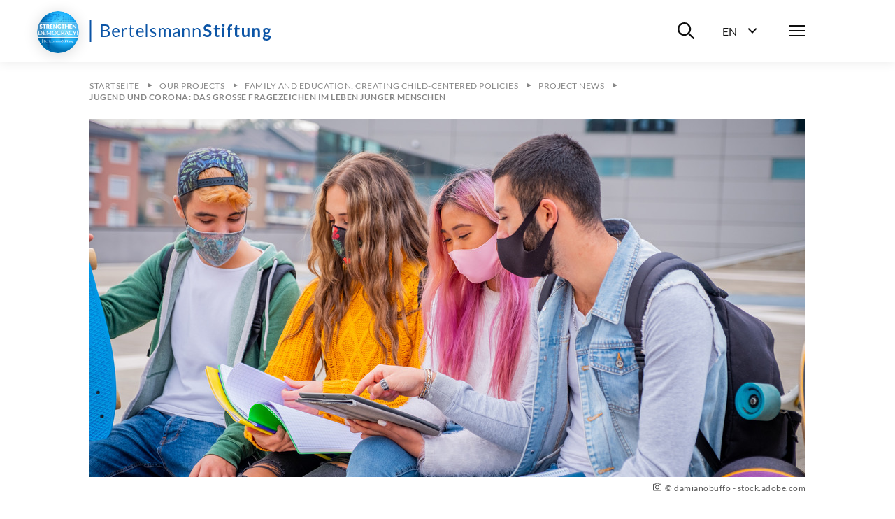

--- FILE ---
content_type: text/html; charset=utf-8
request_url: https://www.bertelsmann-stiftung.de/en/unsere-projekte/familie-und-bildung-politik-vom-kind-aus-denken/projektnachrichten/jugend-und-corona-das-grosse-fragezeichen-im-leben-junger-menschen
body_size: 17800
content:
<!DOCTYPE html>
<html lang="en">
<head>
    <meta charset="utf-8">

<!-- 
	Created by: ressourcenmangel GmbH, https://www.ressourcenmangel.de, Tel.: 030 61002450

	This website is powered by TYPO3 - inspiring people to share!
	TYPO3 is a free open source Content Management Framework initially created by Kasper Skaarhoj and licensed under GNU/GPL.
	TYPO3 is copyright 1998-2026 of Kasper Skaarhoj. Extensions are copyright of their respective owners.
	Information and contribution at https://typo3.org/
-->


<title>Jugend und Corona: Das große Fragezeichen im Leben junger Menschen</title>
<meta name="generator" content="TYPO3 CMS">
<meta name="description" content="Am&amp;nbsp;2. März 2022 fand der Web-Talk &quot;Belastet und übergangen? Wie geht es weiter für Jugendliche nach zwei Jahren Corona?&quot; statt, der vom Projekt &quot;Familie und Bildung: Politik vom Kind aus denken&quot; organisiert wurde. Drei junge Menschen brachten eindrucksvoll ihre Perspektive auf die letzten zwei...">


<link rel="stylesheet" href="/typo3temp/assets/css/955411be2d95a56fb02e2ae18181c67f.css?1758533587" media="all">






<meta name="viewport" content="width=device-width, initial-scale=1.0">
<meta http-equiv="x-ua-compatible" content="ie=edge">


<script>
  document.documentElement.className = document.documentElement.className.replace(/(\s|^)no-js(\s|$)/, '$1js$2');
  window.lazySizesConfig = {
    lazyClass: 'js-lazyload'
  };
  window.bst = {
    TITLE: 'Bertelsmann Stiftung',
    ASSET_BASE_URL: 'https://assets21.bertelsmann-stiftung.de/',
    JS_BASE_URL: '/javascripts/',
    //ICON_SPRITE_URL: '..https://assets21.bertelsmann-stiftung.de/icons/icons.svg',
    ICON_SPRITE_URL: 'https://assets21.bertelsmann-stiftung.de/icons/icons.svg',
    iconSpriteUrl: 'https://assets21.bertelsmann-stiftung.de/icons/icons.svg',
  };
</script>
<link rel="preload" as="font" type="font/woff2" href="https://assets21.bertelsmann-stiftung.de/fonts/Lato-Regular.woff2" crossorigin>
<link rel="preload" as="font" type="font/woff2" href="https://assets21.bertelsmann-stiftung.de/fonts/Lato-Bold.woff2" crossorigin>
<link rel="preload" as="font" type="font/woff2" href="https://assets21.bertelsmann-stiftung.de/fonts/Lato-Italic.woff2" crossorigin>
<link rel="preload" as="font" type="font/woff2" href="https://assets21.bertelsmann-stiftung.de/fonts/Lato-BoldItalic.woff2" crossorigin>
<link rel="preload" as="font" type="font/woff2" href="https://assets21.bertelsmann-stiftung.de/fonts/Merriweather-Bold.woff2" crossorigin>
<link rel="stylesheet" media="screen" href="https://assets21.bertelsmann-stiftung.de/stylesheets/main.css">
<link rel="stylesheet" media="print" href="https://assets21.bertelsmann-stiftung.de/stylesheets/print.css">
<script src="https://assets21.bertelsmann-stiftung.de/javascripts/head.js"></script>
<script src="https://assets21.bertelsmann-stiftung.de/javascripts/lazyloading.js" async></script>

<link rel="shortcut icon" href="https://assets21.bertelsmann-stiftung.de/favicon.ico">
<link rel="apple-touch-icon" sizes="180x180" href="https://assets21.bertelsmann-stiftung.de/images/favicons/apple-touch-icon.png">
<link rel="icon" sizes="32x32" href="https://assets21.bertelsmann-stiftung.de/images/favicons/favicon-32x32.png">
<link rel="icon" sizes="16x16" href="https://assets21.bertelsmann-stiftung.de/images/favicons/favicon-16x16.png">
<link rel="mask-icon" href="https://assets21.bertelsmann-stiftung.de/images/favicons/safari-pinned-tab.svg" color="#0c55a6">
<meta name="msapplication-TileColor" content="#0c55a6">
<meta name="theme-color" content="#0c55a6">
<link rel="manifest" href="https://assets21.bertelsmann-stiftung.de/images/favicons/site.webmanifest">
<link rel="msapplication-config" href="https://assets21.bertelsmann-stiftung.de/images/favicons/browserconfig.xml">
<meta property="og:title" content="Web-Talk - Jugend und Corona: Das große Fragezeichen im Leben junger Menschen" />
        <meta property="og:description" content="Am&nbsp;2. März 2022 fand der Web-Talk "Belastet und übergangen? Wie geht es weiter für Jugendliche nach zwei Jahren Corona?" statt, der vom Projekt "Familie und Bildung: Politik vom Kind aus denken" organisiert wurde. Drei junge Menschen brachten eindrucksvoll ihre Perspektive auf die letzten zwei..." />
        <meta property="og:image" content="https://www.bertelsmann-stiftung.de//fileadmin/files/_processed_/8/2/csm_671184398AdobeStock_388346307_KONZERN_ST-WB_7a1bb0ed7f.jpg?v=1" />
        <meta name="twitter:card" content="summary_large_image">
        <meta name="twitter:site" content="@BertelsmannSt">
        <meta name="twitter:title" content="Web-Talk - Jugend und Corona: Das große Fragezeichen im Leben junger Menschen">
        <meta name="twitter:description" content="Am&nbsp;2. März 2022 fand der Web-Talk "Belastet und übergangen? Wie geht es weiter für Jugendliche nach zwei Jahren Corona?" statt, der vom Projekt "Familie und Bildung: Politik vom Kind aus denken" organisiert wurde. Drei junge Menschen brachten eindrucksvoll ihre Perspektive auf die letzten zwei...">
        <meta name="twitter:creator" content="@BertelsmannSt">
        <meta name="twitter:image:src" content="https://www.bertelsmann-stiftung.de//fileadmin/files/_processed_/8/2/csm_671184398AdobeStock_388346307_KONZERN_ST-WB_7a1bb0ed7f.jpg?v=1">
        <meta name="twitter:domain" content="bertelsmann-stiftung.de"><meta property="og:url" content="https://www.bertelsmann-stiftung.de/en/unsere-projekte/familie-und-bildung-politik-vom-kind-aus-denken/projektnachrichten/jugend-und-corona-das-grosse-fragezeichen-im-leben-junger-menschen" /><meta name="date" content="2024-06-04T10:22:59" />
<!-- Copyright (c) 2000-2024 etracker GmbH. All rights reserved. -->
<!-- This material may not be reproduced, displayed, modified or distributed -->
<!-- without the express prior written permission of the copyright holder. -->
<!-- etracker tracklet 5.0 -->
<script type="text/javascript">
	var et_pagename = "/en/unsere-projekte/familie-und-bildung-politik-vom-kind-aus-denken/projektnachrichten/jugend-und-corona-das-grosse-fragezeichen-im-leben-junger-menschen";
	var et_areas = "Bst%2F%5BEN%5D%2FOur%20Projects%2FProjekte%20%28Startpunkt%29%2FFamily%20and%20Education%3A%20Creating%20Child-Centered%20Policies%2FProject%20News%2FJugend%20und%20Corona%3A%20Das%20gro%C3%9Fe%20Fragezeichen%20im%20Leben%20junger%20Menschen%2F";
	var et_proxy_redirect = "\/\/insights.bertelsmann-stiftung.de";
	//var et_url = "";
	//var et_target = "";
	//var et_ilevel = 0;
	//var et_tval = "";
	//var et_cust = 0;
	//var et_tonr = "";
	//var et_tsale = 0;
	//var et_basket = "";
	//var et_lpage = "";
	//var et_trig = "";
	//var et_sub = "";
	//var et_se = "";
	//var et_tag = "";
</script>
<script id="_etLoader" type="text/javascript" charset="UTF-8" data-block-cookies="true" data-secure-code="EB9mS9" src="//insights.bertelsmann-stiftung.de/code/e.js" async></script>
<!-- etracker CODE END -->


<link rel="canonical" href="https://www.bertelsmann-stiftung.de/en/unsere-projekte/familie-und-bildung-politik-vom-kind-aus-denken/projektnachrichten/jugend-und-corona-das-grosse-fragezeichen-im-leben-junger-menschen">
</head>
<body>

<div class="page page--sub" id="page">
    
<!-- Header -->

<header class="header">
    <div class="header__inner">
        <a class="logo logo--blue header__logo" href="/">
            <svg class="logo__image" viewbox="0 0 260 32" xmlns="http://www.w3.org/2000/svg">
                <title>Bertelsmann Stiftung</title>
                <path d="M2.48 0v32H.5V0h1.98zm250.67 12c1.06 0 2 .23 2.78.68h3.57v1.18c0 .4-.17.6-.64.69l-1.12.22c.16.44.26.93.26 1.48 0 2.6-2.08 4.25-4.85 4.25-.48 0-.93-.05-1.37-.14-.39.25-.58.53-.58.84 0 2.1 7.99-.77 7.99 4.23 0 2.3-2.2 4.57-6 4.57-3.77 0-5.55-1.66-5.55-3.47 0-1.23.75-2.05 2-2.55-.61-.36-1-.92-1-1.88 0-.79.5-1.73 1.6-2.31a3.9 3.9 0 0 1-2.02-3.54c0-2.61 2.08-4.25 4.93-4.25zm-1.8 12.5c-.67.39-1.12.91-1.12 1.62 0 .93.82 1.63 3 1.63 2.24 0 3.2-.76 3.2-1.79 0-1.56-2.83-1.16-5.08-1.47zM22.13 7c4.48 0 6.43 1.78 6.43 4.7 0 1.77-1.12 3.34-3.42 4.04 2.65.52 4.03 1.89 4.03 4.13 0 3.06-2.33 5.13-6.4 5.13h-6.45V7h5.81zm102.51 5c2.82 0 4.37 1.93 4.37 4.76v8.04h-.97c-.44 0-.7-.09-.79-.52l-.24-1.17c-1.33 1.2-2.45 1.89-4.38 1.89-1.93 0-3.5-1.07-3.5-3.34 0-1.99 2.03-3.79 7.71-3.92v-.98c0-1.95-.84-2.97-2.47-2.97-2.15 0-2.83 1.33-3.58 1.33-.3 0-.52-.18-.66-.41l-.4-.71a6.72 6.72 0 0 1 4.91-2zM37.9 12c2.96 0 5.12 2.06 5.12 5.64 0 .7-.13.88-.53.88h-8.2c.06 3.18 1.6 4.73 3.92 4.73 2.17 0 3.08-1.22 3.63-1.22.18 0 .31.08.4.21l.62.82C41.78 24.38 39.78 25 38 25c-3.4 0-5.88-2.4-5.88-6.74 0-3.54 2.18-6.26 5.76-6.26zm154.91-.14V25h-3.09V11.86h3.1zM72.5 12c2.95 0 5.1 2.06 5.1 5.64 0 .7-.11.88-.52.88h-8.2c.06 3.18 1.6 4.73 3.92 4.73 2.17 0 3.08-1.22 3.63-1.22a.5.5 0 0 1 .41.21l.6.82C76.39 24.38 74.39 25 72.62 25c-3.4 0-5.88-2.4-5.88-6.74 0-3.54 2.18-6.26 5.76-6.26zm18.78 0a5.5 5.5 0 0 1 3.91 1.47l-.5.8a.48.48 0 0 1-.45.28c-.48 0-1.2-.9-2.91-.9-1.48 0-2.4.81-2.4 1.83 0 2.59 6.47 1.38 6.47 5.46 0 2.32-1.68 4.06-4.73 4.06a6.17 6.17 0 0 1-4.17-1.53l.52-.85c.14-.2.3-.33.6-.33.18 0 .36.1.58.25l.2.13a4 4 0 0 0 2.39.74c1.72 0 2.55-.96 2.55-2.08 0-2.77-6.5-1.33-6.5-5.67 0-1.94 1.61-3.66 4.44-3.66zm148.2 0c2.73 0 4.2 2 4.2 4.85V25h-3v-8.15c0-1.56-.7-2.45-2.12-2.45-1.03 0-1.93.5-2.75 1.34V25h-3V12.2h1.84c.39 0 .64.19.76.56l.21 1.01a5.03 5.03 0 0 1 3.85-1.77zM211.2 8v4.05h3.44v2.2h-3.44v6.98c0 .8.45 1.28 1.12 1.28.78 0 1-.43 1.32-.43.2 0 .28.09.42.27l.95 1.5a5.4 5.4 0 0 1-3.43 1.15c-2.25 0-3.53-1.34-3.53-3.56v-7.19h-1.32c-.34 0-.62-.2-.62-.65v-1.22l2.1-.34.66-3.51c.06-.34.33-.53.7-.53h1.63zm-71.74 4c2.85 0 4.37 1.95 4.37 4.85V25h-2.3v-8.15c0-1.93-.89-3.06-2.74-3.06-1.36 0-2.54.69-3.54 1.78V25h-2.3V12.2h1.38c.32 0 .52.15.62.47l.17 1.39a5.7 5.7 0 0 1 4.34-2.06zm-27.45 0c2.6 0 4.14 1.76 4.14 4.85V25h-2.18v-8.15c0-2-.87-3.06-2.48-3.06-1.43 0-2.67 1.04-2.67 3.06V25h-2.18v-8.15c0-2.06-.82-3.06-2.35-3.06-1.08 0-2 .65-2.77 1.67V25h-2.17V12.2h1.3c.3 0 .5.15.58.47l.16 1.31c.92-1.16 2-1.98 3.51-1.98 1.68 0 2.7 1.04 3.16 2.66a4.03 4.03 0 0 1 3.95-2.66zM59.95 8v4.37h3.5v1.61h-3.5v7.62c0 1.06.55 1.57 1.34 1.57.9 0 1.3-.6 1.55-.6.1 0 .21.08.3.21l.63 1.07A4.36 4.36 0 0 1 60.8 25c-1.93 0-3-1.15-3-3.25v-7.77h-1.48c-.26 0-.46-.15-.46-.48v-.9l2-.26.5-3.91a.47.47 0 0 1 .5-.43h1.09zm109.12-1a7.3 7.3 0 0 1 5.1 1.85l-.8 1.55c-.19.35-.4.49-.73.49-.66 0-1.53-1.22-3.54-1.22-1.8 0-2.71.9-2.71 2.21 0 3.34 8.1 1.55 8.1 7.4 0 3.19-2.23 5.72-6.1 5.72-2.23 0-4.4-.91-5.77-2.31l.95-1.58c.18-.23.44-.4.74-.4.81 0 1.76 1.61 4.18 1.61 1.85 0 2.92-.91 2.92-2.57 0-3.73-8.09-1.25-8.09-7.7 0-2.58 2.1-5.05 5.75-5.05zm-14.78 5c2.86 0 4.38 1.95 4.38 4.85V25h-2.3v-8.15c0-1.93-.89-3.06-2.75-3.06a4.8 4.8 0 0 0-3.53 1.78V25h-2.3V12.2h1.37c.32 0 .53.15.62.47l.18 1.39a5.7 5.7 0 0 1 4.33-2.06zM82.55 7v18h-1.98V7h1.98zM52.1 12c.72 0 1.28.17 1.78.46l-.3 1.67c-.06.22-.19.32-.4.32-.23 0-.7-.24-1.58-.24-1.6 0-2.62.93-3.34 2.66V25h-2.29V12.23h1.31c.5 0 .64.16.71.62l.15 1.99c.89-1.78 2.2-2.84 3.96-2.84zm168.89 0v8.14c0 1.55.7 2.45 2.11 2.45 1.04 0 1.94-.5 2.75-1.33V12h3v12.8h-1.83c-.39 0-.64-.19-.77-.56l-.2-1.02a5.11 5.11 0 0 1-3.86 1.78c-2.72 0-4.2-2.01-4.2-4.86V12h3zm-18.41-5a5 5 0 0 1 1.56.23l-.06 1.52c-.04.48-.48.53-1 .53-1.39 0-2.2.57-2.2 2.44v.83h3.15v2.16h-3.06V25h-2.93V14.72l-1.05-.17c-.46-.09-.76-.32-.76-.76v-1.23h1.81v-.94c0-2.87 1.73-4.62 4.54-4.62zm-20.04 1v4.05h3.44v2.2h-3.44v6.98c0 .8.45 1.28 1.12 1.28.78 0 1-.43 1.33-.43.19 0 .28.09.42.27l.94 1.5a5.4 5.4 0 0 1-3.43 1.15c-2.25 0-3.52-1.34-3.52-3.56v-7.19h-1.33c-.34 0-.62-.2-.62-.65v-1.22l2.1-.34.66-3.51c.07-.34.33-.53.7-.53h1.63zm-55.7 11.14c-4.06.14-5.6 1.04-5.6 2.42 0 1.34.91 1.89 2.05 1.89 1.52 0 2.56-.64 3.55-1.7v-2.61zM22.72 16.8h-3.93v6.27h3.94c2.81 0 4-1.35 4-3.26 0-1.86-1.32-3.01-4.01-3.01zm230.43-2.59c-1.47 0-2.2.82-2.2 2.12 0 1.24.73 2.15 2.2 2.15 1.47 0 2.2-.88 2.2-2.15 0-1.3-.74-2.11-2.2-2.11zm-215.2-.58c-2.1 0-3.3 1.31-3.6 3.5h6.7c0-2.05-1.12-3.5-3.1-3.5zm34.6 0c-2.1 0-3.3 1.31-3.6 3.5h6.71c0-2.05-1.13-3.5-3.12-3.5zm-50.42-4.7H18.8v6.13h3.25c2.79 0 4.06-1.25 4.06-3.07 0-2.11-1.26-3.07-3.97-3.07zM191.26 6a2 2 0 0 1 0 4.01 2 2 0 0 1-1.95-1.98A2 2 0 0 1 191.26 6z"></path>
            </svg>
        </a>
        <div class="header__menu">
			<div class="header__basket js-basket" data-cookie="bst-basket-count" data-link="/en/publications/books-and-studies/shopping-cart" data-text="Article in shopping cart"></div>
            <div class="header__search-wrapper"><button class="header__search-btn" aria-expanded="false" aria-controls="header__search-dropdown"><span class="u-visually-hidden">Suche ein-/ausblenden</span><svg class="icon icon--search header__search-icon" viewBox="0 0 200 200" aria-hidden="true">
                <use xlink:href="#icon-search"></use>
            </svg></button>
                <div class="header__search-dropdown" id="header__search-dropdown" aria-hidden="true">
                    <div class="header__search-dropdown-inner">
                        <form class="search-bar search-bar--suggestions js-search-bar"
                              method="get"
                              action="/en/system/search-results?tx_rsmsearch_pi1%5Baction%5D=index&amp;tx_rsmsearch_pi1%5Bcontroller%5D=Search&amp;cHash=d16086200ee9f2a3f475e970260208f5"
                              role="search">
                            <div class="search-bar__inner">
                                <div class="form-group search-bar__form-group"><label class="label u-visually-hidden form-group__label" for="form-group-68b6">Search website</label>
                                    <input class="input" id="form-group-68b6" type="search" name="tx_rsmsearch_pi1[searchQuery][queryString]" placeholder="Search website" />
                                </div><button class="search-bar__button" type="submit" tabindex="-1"><svg class="icon icon--search" viewBox="0 0 200 200" role="img" aria-labelledby="icon-2272-title">
                                <title id="icon-2272-title">Suchen</title>
                                <use xlink:href="#icon-search"></use>
                            </svg></button>
                                <div class="search-bar__suggestions" aria-hidden="true">
                                    <div class="search-bar__suggestions-inner">
                                        <div class="search-bar__row search-bar__row--entities" aria-live="polite">
                                            <div class="search-bar__col search-bar__entities"></div>
                                        </div>
                                        <div class="search-bar__row search-bar__row--content">
                                            <section class="search-bar__col search-bar__projects">
                                                <div class="search-bar__list-header">
                                                    <h2 class="kicker">Projekte</h2>
                                                </div>
                                            </section>
                                            <section class="search-bar__col search-bar__publications">
                                                <div class="search-bar__list-header">
                                                    <h2 class="kicker">Publications</h2>
                                                </div>
                                            </section>
                                            <section class="search-bar__col search-bar__tags">
                                                <div class="search-bar__list-header">
                                                    <h2 class="kicker">#Schlagworte</h2>
                                                </div>
                                            </section>
                                        </div>
                                    </div>
                                </div>
                            </div>
                        </form>
                    </div>
                    <div class="header__search-background js-focus-deactivate"></div>
                </div>
            </div>
            <div class="header__language-wrapper">
                <button class="header__language-btn"
                        aria-expanded="false"
                        aria-controls="header__language-dropdown">
                    <span class="header__language-btn-label">
                        <abbr class="header__language-btn-title" title="Deutsch">EN</abbr>
                        <span class="u-visually-hidden">Sprachwahl ein-/ausblenden</span>
                    </span>
                    <svg class="icon icon--dropdown header__language-icon" viewBox="0 0 200 200" aria-hidden="true">
                        <use xlink:href="#icon-dropdown"></use>
                    </svg>
                </button>
                <div class="header__language-dropdown" id="header__language-dropdown" aria-hidden="true">
                    <div class="box-link-list">
                        <h2 class="box-link-list__title">Sprache</h2>
                        <ul class="box-link-list__list">
                            <li class="box-link-list__item"><a href="/de/unsere-projekte/familie-und-bildung-politik-vom-kind-aus-denken/projektnachrichten/jugend-und-corona-das-grosse-fragezeichen-im-leben-junger-menschen" class="box-link" lang="de"><span class="box-link__text">Deutsch</span></a></li><li class="box-link-list__item">
                <div class="box-link box-link--active" lang="de"><span class="box-link__text">English</span><span class="box-link__checkmark">
                        <svg class="icon icon--checkmark" viewBox="0 0 200 200" role="img" aria-labelledby="icon-7447-title">
                            <title id="icon-7447-title">Ausgewählt</title>
                            <use xlink:href="#icon-checkmark"></use>
                        </svg>
                    </span>
                </div>
            </li>
                            

                        </ul>
                    </div>
                </div>
            </div>
            <nav class="header__navigation">
                <button class="header__menu-btn" aria-expanded="false"
                        aria-controls="navbar"><span class="u-visually-hidden">Menü</span>
                    <span class="header__menu-icon"><span></span><span></span><span></span></span>
                </button>
                <div aria-hidden="true" class="header__nav-canvas t-inverted" id="navbar">
                    <div class="header__nav-canvas-inner">
                        <ul class="header__nav-list header__nav-primary">
                            
                                <li class="header__nav-item header__nav-item-primary"><a
                                        class="link header__nav-link header__nav-link-primary" href="/en/home/news">News</a></li>
                            
                                <li class="header__nav-item header__nav-item-primary"><a
                                        class="link header__nav-link header__nav-link-primary" href="/en/our-projects/project-search">Projects</a></li>
                            
                                <li class="header__nav-item header__nav-item-primary"><a
                                        class="link header__nav-link header__nav-link-primary" href="/en/about-us/at-a-glance">About us</a></li>
                            
                        </ul>
                        <ul class="header__nav-list header__nav-secondary">
                            
                                <li class="header__nav-item header__nav-item-secondary">
                                        <a class="link header__nav-link header__nav-link-secondary"
                                           href="/en/careers">Career</a>
                                    </li>
                            
                                <li class="header__nav-item header__nav-item-secondary">
                                        <a class="link header__nav-link header__nav-link-secondary"
                                           href="/en/press">Press</a>
                                    </li>
                            
                                <li class="header__nav-item header__nav-item-secondary">
                                        <a class="link header__nav-link header__nav-link-secondary"
                                           href="/en/system/service/contact">Contact</a>
                                    </li>
                            
                                <li class="header__nav-item header__nav-item-secondary">
                                        <a class="link header__nav-link header__nav-link-secondary"
                                           href="/en/newsletters/newsletter-subscription">Newsletter</a>
                                    </li>
                            
                                <li class="header__nav-item header__nav-item-secondary">
                                        <a class="link header__nav-link header__nav-link-secondary"
                                           href="/en/publications/books-and-studies/verlag-bertelsmann-stiftung">Publisher</a>
                                    </li>
                            
                                <li class="header__nav-item header__nav-item-secondary">
                                        <a class="link header__nav-link header__nav-link-secondary"
                                           href="/en/publikationen/infomaterial/change-magazin">change Magazin</a>
                                    </li>
                            
                                <li class="header__nav-item header__nav-item-secondary">
                                        <a class="link header__nav-link header__nav-link-secondary"
                                           href="/en/our-projects/blogs-1">Blogs</a>
                                    </li>
                            
                        </ul>
                        
                            <ul class="header__nav-list header__nav-languages">
                            
                                
                                    
                                    
                                        <li class="header__nav-item header__nav-item-languages">
                                            <svg class="icon icon--flag-germany header__nav-link-preicon" viewBox="0 0 200 200" aria-hidden="true">
                                                <use xlink:href="#icon-flag-germany"></use>
                                            </svg>
                                            
                                                    <a class="link header__nav-link header__nav-link-languages" href="/de/unsere-projekte/familie-und-bildung-politik-vom-kind-aus-denken/projektnachrichten/jugend-und-corona-das-grosse-fragezeichen-im-leben-junger-menschen">Deutsch</a>
                                                
                                        </li>
                                    
                                
                                    
                                    
                                
                            </ul>
                        
                    </div>
                </div>
            </nav>
        </div>
    </div>
</header>




    <main class="page__content" id="content">
        
<!-- 22084 -->

<nav aria-label="Aktuelle Position" class="breadcrumb js-breadcrumb">
    <div class="breadcrumb__inner">
        <ol class="breadcrumb__list" itemscope="itemscope" itemtype="http://schema.org/BreadcrumbList">

            
                
                        
                                <li class="breadcrumb__list-item" itemprop="itemListElement" itemscope="itemscope"
                                    itemtype="http://schema.org/ListItem"><a class="breadcrumb__item"
                                                                             href="/en/home"
                                                                             itemid="breadcrumb-1"
                                                                             itemprop="item" itemscope="itemscope"
                                                                             itemtype="https://schema.org/WebPage"><span class="breadcrumb__label" itemprop="name">Startseite</span></a>
                                    <meta content="1" itemprop="position"/>
                                </li>
                            
                    
            
                
                        
                                <li class="breadcrumb__list-item" itemprop="itemListElement" itemscope="itemscope"
                                    itemtype="http://schema.org/ListItem"><a class="breadcrumb__item"
                                                                             href="/en/our-projects"
                                                                             itemid="breadcrumb-24"
                                                                             itemprop="item" itemscope="itemscope"
                                                                             itemtype="https://schema.org/WebPage"><span class="breadcrumb__label" itemprop="name">Our Projects</span></a>
                                    <meta content="2" itemprop="position"/>
                                </li>
                            
                    
            
                
                        
                                <li class="breadcrumb__list-item" itemprop="itemListElement" itemscope="itemscope"
                                    itemtype="http://schema.org/ListItem"><a class="breadcrumb__item"
                                                                             href="/en/our-projects/family-and-education-creating-child-centered-policies"
                                                                             itemid="breadcrumb-956"
                                                                             itemprop="item" itemscope="itemscope"
                                                                             itemtype="https://schema.org/WebPage"><span class="breadcrumb__label" itemprop="name">Family and Education: Creating Child-Centered Policies</span></a>
                                    <meta content="3" itemprop="position"/>
                                </li>
                            
                    
            
                
                        
                                <li class="breadcrumb__list-item" itemprop="itemListElement" itemscope="itemscope"
                                    itemtype="http://schema.org/ListItem"><a class="breadcrumb__item"
                                                                             href="/en/our-projects/family-and-education-creating-child-centered-policies/project-news"
                                                                             itemid="breadcrumb-957"
                                                                             itemprop="item" itemscope="itemscope"
                                                                             itemtype="https://schema.org/WebPage"><span class="breadcrumb__label" itemprop="name">Project News</span></a>
                                    <meta content="4" itemprop="position"/>
                                </li>
                            
                    
            
                
                        <li class="breadcrumb__list-item" itemprop="itemListElement" itemscope="itemscope"
                            itemtype="http://schema.org/ListItem"><span aria-current="page"
                                                                        class="breadcrumb__item"
                                                                        itemid="breadcrumb-22084"
                                                                        itemprop="item"
                                                                        itemscope="itemscope" itemtype="https://schema.org/WebPage"><span class="breadcrumb__label"
                                                                                                                                          itemprop="name">Jugend und Corona: Das große Fragezeichen im Leben junger Menschen</span></span>
                            <meta content="4" itemprop="position"/>
                        </li>
                    
            
        </ol>
    </div>
</nav>



        <div class="stage">
            
    
            


		<header class="article-stage">
			<div class="article-stage__figure">
				
					<figure class="figure">
						<div class="figure__media">
							<div class="image loading" style="padding-top: 50%;">
								<noscript>
									<img class="image__fallback"
										 alt="Mehrere Jugendliche mit Maske"
										 width="1024"
										 height="512"
										 src="/fileadmin/files/_processed_/8/2/csm_671184398AdobeStock_388346307_KONZERN_ST-WB_97ee54703d.jpg" />
								</noscript>
								<img class="image__img js-lazyload"
									 alt="Mehrere Jugendliche mit Maske"
									 width="1024"
									 height="512"
									 src="[data-uri]"
									 data-src="/fileadmin/files/_processed_/8/2/csm_671184398AdobeStock_388346307_KONZERN_ST-WB_97ee54703d.jpg" />
							</div>
						</div>
						<figcaption class="figure__caption">
							<p class="figure__copyright"><svg class="icon icon--camera figure__copyright-icon" viewBox="0 0 200 200" role="img" aria-labelledby="icon-art_header-211066">
								<title id="icon-art_header-211066">Source</title>
								<use xlink:href="#icon-camera"></use>
							</svg>© damianobuffo - stock.adobe.com</p>
							
						</figcaption>
					</figure>
				
			</div>
			
				<div class="article-stage__date">
					<p class="kicker"><time class="kicker__date" datetime="2021-02-01">07.03.2022</time></p>
				</div>
			
			<div class="article-stage__headline">
				<h1 class="headline headline--1">
					Jugend und Corona: Das große Fragezeichen im Leben junger Menschen
				</h1>
			</div>
			<div class="article-stage__text">
				<div class="text text--large">
					<p>Am&nbsp;2. März 2022 fand der Web-Talk "Belastet und übergangen? Wie geht es weiter für Jugendliche nach zwei Jahren Corona?" statt, der vom Projekt "Familie und Bildung: Politik vom Kind aus denken" organisiert wurde.<br> Drei junge Menschen brachten eindrucksvoll ihre Perspektive auf die letzten zwei Corona-Jahre ein. Das Podium komplettierten die Parlamentarische Staatssekretärin des BMFSFJ, Ekin Deligöz, und Prof.‘in&nbsp; Sabine Andresen, Universität Frankfurt/Main und Ko-Autorin der "JuCo"-Studien. TV-Moderator Johannes Büchs führte durch die Veranstaltung mit mehr als 250 Teilnehmer:innen.</p>
				</div>
			</div>
			
		</header>
	


        


<!-- Layout: 1 -->

		<div class="slider js-swiper" data-slidesPerView="5">
			
				
					<div class="slider__headline">
						<h2 class="headline headline--section" id="ce-section-211065">Ansprechpartner</h2>
					</div>
				
			
			<div class="slider__arrows swiper-arrows" aria-hidden="aria-hidden">
				<button class="slider__arrow slider__arrow--prev swiper-arrow-prev">
					<svg class="icon icon--arrow-left slider__arrow-icon" viewBox="0 0 200 200"
						 role="img" aria-label="Go to previous slide">
						<use xlink:href="#icon-arrow-left"></use>
					</svg>
				</button>
				<button class="slider__arrow slider__arrow--next swiper-arrow-next">
					<svg class="icon icon--arrow-right slider__arrow-icon" viewBox="0 0 200 200"
						 role="img" aria-label="Go to next slide">
						<use xlink:href="#icon-arrow-right"></use>
					</svg>
				</button>
			</div>
			<div class="slider__inner swiper-inner">
				<div class="slider__wrap swiper-wrapper">
					
						
	<div class="slider__slide swiper-slide">
		<div class="person-box person-box--dialog js-person-box-dialog"
			 data-api-url="/en/unsere-projekte/familie-und-bildung-politik-vom-kind-aus-denken/projektnachrichten/jugend-und-corona-das-grosse-fragezeichen-im-leben-junger-menschen?tx_rsmbstcontent_contactapi%5Baction%5D=show&amp;tx_rsmbstcontent_contactapi%5Bcontroller%5D=API%5CContact&amp;tx_rsmbstcontent_contactapi%5Buid%5D=116&amp;type=367454565&amp;cHash=149d86db94ff04d72f0daadac0a6e60d">
			<div class="person-box__inner">
				
					<div class="person-box__image">
						<div class="image loading" style="padding-top: 77.77777777777779%;">
							<noscript>
								<img class="image__fallback"
									 alt="Foto Antje Funcke"
									 width="180"
									 height="140"
									 src="/fileadmin/files/_processed_/1/a/csm_FUNCK01_5cdb5d1482.jpg" />
							</noscript>
							<img class="image__img js-lazyload"
								 alt="Foto Antje Funcke"
								 width="180"
								 height="140"
								 src="[data-uri]"
								 data-src="/fileadmin/files/_processed_/1/a/csm_FUNCK01_5cdb5d1482.jpg" />
						</div>
					</div>
				
				<div class="person-box__name">
					
					Antje
					Funcke
				</div>
				<div class="person-box__role">Senior Expert Familie und Bildung</div>
			</div>
		</div>
	</div>

					
						
	<div class="slider__slide swiper-slide">
		<div class="person-box person-box--dialog js-person-box-dialog"
			 data-api-url="/en/unsere-projekte/familie-und-bildung-politik-vom-kind-aus-denken/projektnachrichten/jugend-und-corona-das-grosse-fragezeichen-im-leben-junger-menschen?tx_rsmbstcontent_contactapi%5Baction%5D=show&amp;tx_rsmbstcontent_contactapi%5Bcontroller%5D=API%5CContact&amp;tx_rsmbstcontent_contactapi%5Buid%5D=165&amp;type=367454565&amp;cHash=f4d59ecf2a3bdb149f1ad5ef73b80c44">
			<div class="person-box__inner">
				
					<div class="person-box__image">
						<div class="image loading" style="padding-top: 77.77777777777779%;">
							<noscript>
								<img class="image__fallback"
									 alt="Foto Sarah Menne"
									 width="180"
									 height="140"
									 src="/fileadmin/files/_processed_/9/5/csm_HOFFM76_d061da1650.jpg" />
							</noscript>
							<img class="image__img js-lazyload"
								 alt="Foto Sarah Menne"
								 width="180"
								 height="140"
								 src="[data-uri]"
								 data-src="/fileadmin/files/_processed_/9/5/csm_HOFFM76_d061da1650.jpg" />
						</div>
					</div>
				
				<div class="person-box__name">
					
					Sarah
					Menne
				</div>
				<div class="person-box__role">Senior Project Manager</div>
			</div>
		</div>
	</div>

					
				</div>
			</div>
		</div>
	







        </div>
        <div class="detail">
            <div class="detail-content detail-content--border-top">
                

<div class="detail-content__sidebar">
    <div class="detail-content__sidebar-inner">
        <div class="detail-content__sidebar-section">
            <template class="js-jumplist" data-search-pattern=".detail-content h2.headline--section">
                <div class="jumplist detail-content__jumplist">
                    <div class="jumplist__inner">
                        <ul class="jumplist__list" aria-label="Zum Abschnitt springen">{{#headlines}}
                            <li class="jumplist__item"><a class="jumplist__link" href="{{href}}">{{title}}</a></li>
                            {{/headlines}}</ul>
                    </div>
                </div>
            </template>
        </div>
        

<div class="detail-content__sidebar-section detail-content__sidebar-share">
    <ul class="icon-link-list">
        <li class="icon-link-list__item">
            <button class="icon-link js-popover-link jsETrackerLink"
                    data-eta="Social Share Panel"
                    data-etb="https%3A%2F%2Fwww.bertelsmann-stiftung.de%2Fen%2Funsere-projekte%2Ffamilie-und-bildung-politik-vom-kind-aus-denken%2Fprojektnachrichten%2Fjugend-und-corona-das-grosse-fragezeichen-im-leben-junger-menschen"
                    data-etc="Mousedown"
                    data-etd="Panel"
                    data-template="popover-4afe">
                <span class="icon-link__icon">
                    <svg class="icon icon--circle-share" viewBox="0 0 200 200" role="img"
                         aria-labelledby="icon-9349-title">
                        <title id="icon-9349-title">Share</title>
                        <use xlink:href="#icon-circle-share"></use>
                    </svg>
                </span><span class="icon-link__text">Share</span>
            </button>
            <div class="icon-link__popover" id="popover-4afe" style="display: none;">
                <ul class="icon-link-list">
                    <li class="icon-link-list__item"><a class="icon-link jsETrackerLink"
                                                        data-eta="Social Share Facebook"
                                                        data-etb="https%3A%2F%2Fwww.bertelsmann-stiftung.de%2Fen%2Funsere-projekte%2Ffamilie-und-bildung-politik-vom-kind-aus-denken%2Fprojektnachrichten%2Fjugend-und-corona-das-grosse-fragezeichen-im-leben-junger-menschen"
                                                        data-etc="Mousedown"
                                                        data-etd="Facebook"
                                                        href="https://www.facebook.com/sharer.php?u=https://www.bertelsmann-stiftung.de/en/unsere-projekte/familie-und-bildung-politik-vom-kind-aus-denken/projektnachrichten/jugend-und-corona-das-grosse-fragezeichen-im-leben-junger-menschen"
                                                        rel="noopener noreferrer" target="_blank">
                        <span class="icon-link__icon">
                            <svg class="icon icon--circle-facebook"
                                 viewBox="0 0 200 200"
                                 role="img" aria-labelledby="icon-81f5-title">
                                <title id="icon-81f5-title">Facebook</title>
                                <use xlink:href="#icon-circle-facebook"></use>
                            </svg>
                        </span><span class="icon-link__text">Facebook</span></a>
                    </li>
                    <li class="icon-link-list__item"><a class="icon-link jsETrackerLink"
                                                        data-eta="Social Share Twitter"
                                                        data-etb="https%3A%2F%2Fwww.bertelsmann-stiftung.de%2Fen%2Funsere-projekte%2Ffamilie-und-bildung-politik-vom-kind-aus-denken%2Fprojektnachrichten%2Fjugend-und-corona-das-grosse-fragezeichen-im-leben-junger-menschen"
                                                        data-etc="Mousedown"
                                                        data-etd="Twitter"
                                                        href="https://twitter.com/share?url=https://www.bertelsmann-stiftung.de/en/unsere-projekte/familie-und-bildung-politik-vom-kind-aus-denken/projektnachrichten/jugend-und-corona-das-grosse-fragezeichen-im-leben-junger-menschen&amp;text=Jugend%20und%20Corona%3A%20Das%20gro%C3%9Fe%20Fragezeichen%20im%20Leben%20junger%20Menschen&amp;via=BertelsmannSt"
                                                        rel="noopener noreferrer" target="_blank"><!-- &amp;hashtags=[hashtags] -->
                        <span class="icon-link__icon">
                            <svg class="icon icon--circle-x.com"
                                 viewBox="0 0 200 200"
                                 role="img" aria-labelledby="icon-071a-title">
                                <title id="icon-071a-title">x.com</title>
                                <use xlink:href="#icon-circle-x.com"></use>
                            </svg>
                        </span><span class="icon-link__text">x.com</span></a>
                    </li>
                    <li class="icon-link-list__item"><a class="icon-link jsETrackerLink"
                                                        data-eta="Social Share LinkedIn"
                                                        data-etb="https%3A%2F%2Fwww.bertelsmann-stiftung.de%2Fen%2Funsere-projekte%2Ffamilie-und-bildung-politik-vom-kind-aus-denken%2Fprojektnachrichten%2Fjugend-und-corona-das-grosse-fragezeichen-im-leben-junger-menschen"
                                                        data-etc="Mousedown"
                                                        data-etd="LinkedIn"
                                                        href="https://www.linkedin.com/shareArticle?url=https://www.bertelsmann-stiftung.de/en/unsere-projekte/familie-und-bildung-politik-vom-kind-aus-denken/projektnachrichten/jugend-und-corona-das-grosse-fragezeichen-im-leben-junger-menschen&amp;title=Jugend%20und%20Corona%3A%20Das%20gro%C3%9Fe%20Fragezeichen%20im%20Leben%20junger%20Menschen"
                                                        rel="noopener noreferrer" target="_blank">
                        <span class="icon-link__icon">
                            <svg class="icon icon--circle-linkedin"
                                 viewBox="0 0 200 200"
                                 role="img"
                                 aria-labelledby="icon-9f66-title">
                                <title id="icon-9f66-title">LinkedIn</title>
                                <use xlink:href="#icon-circle-linkedin"></use>
                            </svg>
                        </span>
                        <span class="icon-link__text">LinkedIn</span></a>
                    </li>
                    <li class="icon-link-list__item"><a class="icon-link jsETrackerLink"
                                                        data-eta="Social Share Reddit"
                                                        data-etb="https%3A%2F%2Fwww.bertelsmann-stiftung.de%2Fen%2Funsere-projekte%2Ffamilie-und-bildung-politik-vom-kind-aus-denken%2Fprojektnachrichten%2Fjugend-und-corona-das-grosse-fragezeichen-im-leben-junger-menschen"
                                                        data-etc="Mousedown"
                                                        data-etd="Reddit"
                                                        href="https://reddit.com/submit?url=https://www.bertelsmann-stiftung.de/en/unsere-projekte/familie-und-bildung-politik-vom-kind-aus-denken/projektnachrichten/jugend-und-corona-das-grosse-fragezeichen-im-leben-junger-menschen&amp;title=Jugend%20und%20Corona%3A%20Das%20gro%C3%9Fe%20Fragezeichen%20im%20Leben%20junger%20Menschen"
                                                        rel="noopener noreferrer" target="_blank">
                        <span class="icon-link__icon">
                            <svg class="icon icon--circle-reddit"
                                 viewBox="0 0 200 200"
                                 role="img"
                                 aria-labelledby="icon-5f06-title">
                                <title id="icon-5f06-title">Reddit</title>
                                <use xlink:href="#icon-circle-reddit"></use>
                                </svg>
                        </span><span class="icon-link__text">Reddit</span></a>
                    </li>
                    <li class="icon-link-list__item"><a class="icon-link jsETrackerLink"
                                                        data-eta="Social Share Pinterest"
                                                        data-etb="https%3A%2F%2Fwww.bertelsmann-stiftung.de%2Fen%2Funsere-projekte%2Ffamilie-und-bildung-politik-vom-kind-aus-denken%2Fprojektnachrichten%2Fjugend-und-corona-das-grosse-fragezeichen-im-leben-junger-menschen"
                                                        data-etc="Mousedown"
                                                        data-etd="Pinterest"
                                                        href="https://pinterest.com/pin/create/bookmarklet/?media=[post-img]&amp;url=https://www.bertelsmann-stiftung.de/en/unsere-projekte/familie-und-bildung-politik-vom-kind-aus-denken/projektnachrichten/jugend-und-corona-das-grosse-fragezeichen-im-leben-junger-menschen&amp;is_video=[is_video]&amp;description=Jugend%20und%20Corona%3A%20Das%20gro%C3%9Fe%20Fragezeichen%20im%20Leben%20junger%20Menschen"
                                                        rel="noopener noreferrer" target="_blank">
                        <span class="icon-link__icon">
                            <svg class="icon icon--circle-pinterest"
                                 viewBox="0 0 200 200"
                                 role="img"
                                 aria-labelledby="icon-1fb3-title">
                                <title id="icon-1fb3-title">Pinterest</title>
                                <use xlink:href="#icon-circle-pinterest"></use>
                                </svg>
                        </span><span class="icon-link__text">Pinterest</span></a>
                    </li>


                    <li class="icon-link-list__item"><a class="icon-link jsETrackerLink"
                                                        data-eta="Social Share WhatsApp"
                                                        data-etb="https%3A%2F%2Fwww.bertelsmann-stiftung.de%2Fen%2Funsere-projekte%2Ffamilie-und-bildung-politik-vom-kind-aus-denken%2Fprojektnachrichten%2Fjugend-und-corona-das-grosse-fragezeichen-im-leben-junger-menschen"
                                                        data-etc="Mousedown"
                                                        data-etd="WhatsApp"
                                                        href="https://api.whatsapp.com/send?text=Jugend%20und%20Corona%3A%20Das%20gro%C3%9Fe%20Fragezeichen%20im%20Leben%20junger%20Menschen%20https://www.bertelsmann-stiftung.de/en/unsere-projekte/familie-und-bildung-politik-vom-kind-aus-denken/projektnachrichten/jugend-und-corona-das-grosse-fragezeichen-im-leben-junger-menschen"
                                                        rel="noopener noreferrer" target="_blank">
                        <span class="icon-link__icon">
                            <svg class="icon icon--circle-whatsapp"
                                 viewBox="0 0 200 200"
                                 role="img"
                                 aria-labelledby="icon-89fb-title">
                                <title id="icon-89fb-title">WhatsApp</title>
                                <use xlink:href="#icon-circle-whatsapp"></use>
                                </svg>
                        </span><span class="icon-link__text">WhatsApp</span></a>
                    </li>
                    <li class="icon-link-list__item"><a class="icon-link jsETrackerLink"
                                                        data-eta="Social Share Xing"
                                                        data-etb="https%3A%2F%2Fwww.bertelsmann-stiftung.de%2Fen%2Funsere-projekte%2Ffamilie-und-bildung-politik-vom-kind-aus-denken%2Fprojektnachrichten%2Fjugend-und-corona-das-grosse-fragezeichen-im-leben-junger-menschen"
                                                        data-etc="Mousedown"
                                                        data-etd="Xing"
                                                        href="https://www.xing.com/spi/shares/new?url=https://www.bertelsmann-stiftung.de/en/unsere-projekte/familie-und-bildung-politik-vom-kind-aus-denken/projektnachrichten/jugend-und-corona-das-grosse-fragezeichen-im-leben-junger-menschen"
                                                        rel="noopener noreferrer" target="_blank">
                        <span class="icon-link__icon">
                            <svg class="icon icon--circle-xing"
                                 viewBox="0 0 200 200"
                                 role="img"
                                 aria-labelledby="icon-7399-title">
                                <title id="icon-7399-title">Xing</title>
                                <use xlink:href="#icon-circle-xing"></use>
                            </svg>
                        </span><span class="icon-link__text">Xing</span></a>
                    </li>
                </ul>
            </div>
        </li>
        <li class="icon-link-list__item"><a class="icon-link jsETrackerLink"
                                            data-eta="Social Share E-Mail"
                                            data-etb="https%3A%2F%2Fwww.bertelsmann-stiftung.de%2Fen%2Funsere-projekte%2Ffamilie-und-bildung-politik-vom-kind-aus-denken%2Fprojektnachrichten%2Fjugend-und-corona-das-grosse-fragezeichen-im-leben-junger-menschen"
                                            data-etc="Mousedown"
                                            data-etd="E-Mail"
                                            href="mailto:?subject=Ich%20m%C3%B6chte%20eine%20Seite%20der%20Bertelsmann-Stiftung%20mit%20Ihnen%20teilen%21&amp;body=https://www.bertelsmann-stiftung.de/en/unsere-projekte/familie-und-bildung-politik-vom-kind-aus-denken/projektnachrichten/jugend-und-corona-das-grosse-fragezeichen-im-leben-junger-menschen"
                                            rel="noopener noreferrer" target="_blank">
            <span class="icon-link__icon">
                <svg class="icon icon--circle-mail"
                     viewBox="0 0 200 200"
                     role="img"
                     aria-labelledby="icon-ac7e-title">
                    <title id="icon-ac7e-title">E-Mail</title>
                    <use xlink:href="#icon-circle-mail"></use>
                </svg></span><span class="icon-link__text">E-Mail</span></a>
        </li>
    </ul>
</div>


    </div>
</div>


                <div class="detail-content__inner">
                    
<div class="detail-content__block detail-content__block--text" id="c211072"><!-- Content Element No.: 1 --><h2 id="detail-content-211072"
                                class="headline headline--section headline--hidden detail-content__headline">Content</h2><div class="text"><p>Nach einführenden Worten von Anette Stein, Director Bildung und Next Generation der Bertelsmann Stiftung,&nbsp;sprachen Lea Leidig vom <a href="/en/unsere-projekte/familie-und-bildung-politik-vom-kind-aus-denken/projektnachrichten/jugendexpertenteam-beraet-projekt-familie-und-bildung" target="_top" class="internal-link">JugendExpert:innenTeam</a> des Teams „Familie und Bildung: Politik vom Kind aus denken“ und Dario Schramm (ehemaliger Sprecher der Bundesschülerkonferenz und Autor des Buches „Die Vernachlässigten“) in Bezug auf die letzten zwei Jahre von einer großen Unsicherheit im Leben junger Menschen.<br> ​​​Die letzten zwei Jahre haben das Leben vieler junger Menschen auf den Kopf gestellt. Das, was für viele&nbsp;ganz normal zum Erwachsenwerden dazugehört – der erste Kuss, in eine andere Stadt ziehen, sich Vorlesungen im Audimax anhören – war eine ganze Weile nicht oder nur eingeschränkt möglich.&nbsp;Xueling Zhou von der Landesschüler:innen-Vertretung Nordrhein-Westfalen sprach einprägsam von „Verzweiflung, Wut und einem großen Fragezeichen im Leben“.</p></div></div>


<div class="detail-content__block detail-content__block--text" id="c211150"><!-- Content Element No.: 2 --><h3 class="headline headline--2 detail-content__headline">Jungen Menschen zuhören und mit Empathie begegnen</h3><div class="text"><p>Die Parlamentarische Staatssekretärin des BMFSFJ, Ekin Deligöz (Bündnis 90/Grüne), die in Vertretung für die erkrankte Ministerin Anne Spiegel am Web-Talk teilnahm, zeigte sich von den Schilderungen der jungen Menschen sichtlich berührt. Auch sie habe zwei Kinder am Übergang zwischen Schule und Ausbildung bzw. Universität. Ihr Sohn, der studiere, frage sie manchmal, wo denn nun diese „beste Zeit im Leben“ bleibe, von der sie in der Rückschau auf ihre Zeit an der Uni immer erzählt habe. Aus ihrer Sicht sei es entscheidend, jungen Menschen nun mit Empathie zu begegnen und ihnen zuzuhören. Das bedeute Generationengerechtigkeit für sie. Denn während sich die meisten jungen Menschen in der Pandemie solidarisch gezeigt und sich an alle Regeln gehalten hätten, hätten Erwachsene nicht im gleichen Maße respektvoll gehandelt und Schüler:innen bzw. Studierende mit einbezogen, wenn es z.&nbsp;B. darum ging, Wege zu finden, die ​​​​Schulen oder Universitäten offen zu halten.</p><p>Sabine Andresen fasste im Anschluss die wichtigsten Befunde aus der letzten&nbsp;<a href="https://hildok.bsz-bw.de/frontdoor/index/index/docId/1326" target="_blank" rel="noreferrer">JuCo-Befragung</a>&nbsp;aus dem Dezember 2021 zusammen. Dabei sind aus ihrer Sicht zwei Ergebnisse besonders wichtig:</p><ul class="list-group rte-list-group"><li><p>Die Zukunftssorgen junger Menschen haben im Vergleich zu den vorherigen JuCo-Befragungen noch einmal zugenommen</p></li><li><p>Auch die Geldsorgen sind gewachsen. Dabei zeigt sich, dass&nbsp;junge Menschen die sich Sorgen um ihre finanzielle Situation machen, auch überdurchschnittlich häufig psychisch belastet sind.</p></li></ul></div></div>


<div class="detail-content__block detail-content__block--text" id="c211151"><!-- Content Element No.: 3 --><h3 class="headline headline--2 detail-content__headline">Was junge Menschen jetzt brauchen</h3><div class="text"><p>Was junge Menschen sich jetzt von der Politik für konkrete Maßnahmen wünschen, wurde im Anschluss breit diskutiert. Als erstes möchten junge Menschen durchgängig die Möglichkeit haben, ihre Sichtweise ebenso wie ihre Bedarfe und Sorgen an allen Orten einzubringen, die für sie wichtig sind. Daher sind Strukturen zu schaffen, die Beteiligung und Mitbestimmung strukturell verankern. Darüber hinaus war es allen Diskussionsteilnehmer:innen ein wichtiges Anliegen, dass sozial benachteiligte junge Menschen schnell besser unterstützt werden. Hier hat die Pandemie einmal mehr offenbart, dass sie viel zu wenig im Fokus der Politik sind. Zudem wurden Themen wie der eklatante Fachkräftemangel in allen pädagogischen Bereichen sowie die fehlenden Therapiemöglichkeiten bei psychischen Belastungen intensiv diskutiert. Hier müssen dringend ressortübergreifend Konzepte entwickelt werden, die diese Probleme angehen.</p><p>Der Web-Talk bot aber auch den über 250 Zuschauer:innen die Möglichkeit, Fragen und Anmerkungen in die Diskussion mit einfließen zu lassen. Johannes Büchs hob die vielen langen Beiträge der Teilnehmenden hervor und griff immer wieder Fragen aus dem Publikum auf.&nbsp;Zum Ende der Veranstaltung bat er um ein „Chat-Gewitter“. Jede:r sollte ein paar kurze Zeilen dazu schreiben, was er oder sie sich im Zusammenhang mit dem diskutierten Thema nun in den nächsten Wochen vornehme. Von „Kinder und Jugendliche in ihren politischen Aussagen ernst nehmen und ihnen richtig begegnen“ über „Ein Projekt zur zugehenden psychologischen Arbeit an Berufsschulen auf den Weg bringen“ oder „Das Thema in den Jugendhilfeausschuss bringen“, waren viele eindrückliche Kommentare dabei.&nbsp;<br> Werfen Sie gerne einen Blick in die Zusammenfassung des Chats unten!</p></div></div>






	
		<h2 class="headline headline--section detail-content__headline" id="detail-content-grid-211069">Statements / Themenbereiche</h2>
	



	<div class="link-tabs js-link-tabs js-tabs"><div class="link-tabs__nav-wrapper" style='display: none' ><ul class="link-tabs__nav js-tablist"><li class="link-tabs__item js-tablist__item link-tabs__item--active"><a class="link-tabs__link js-tablist__link" href="#link-tab-211069-10">Statements / Themenbereiche</a></li></ul></div><div class="link-tabs__content js-tabcontent" id="link-tab-211069-10"><ul class="link-list"><li class="link-list__item"><a href="/fileadmin/files/Projekte/Familie_und_Bildung/Download_WB_Web-Talk_02.03.2022_Zusammenfassung_des_Chat-_und_F_A-Verlaufs.pdf" class="link-list__item-link">
                                Zusammenfassung der zahlreichen Kommentare und Fragen aus der Podiumsdiskussion
                                <span class="link-list__item-icon"><svg class="icon icon--arrow-right" viewBox="0 0 200 200"><use xlink:href="#icon-arrow-right"></use></svg></span></a></li></ul></div></div>






	
			<div class="detail-content__block detail-content__block--slider--publication-3" id="c211067">
				<h2 class="headline headline--section detail-content__headline" id="detail-content-211067-3">Publikationen</h2>
				<div class="slider js-swiper" data-slidesPerView="3">
					<div class="slider__arrows swiper-arrows" aria-hidden="aria-hidden">
						<button class="slider__arrow slider__arrow--prev swiper-arrow-prev">
							<svg class="icon icon--arrow-left slider__arrow-icon" viewBox="0 0 200 200"
								 role="img" aria-label="Go to previous slide">
								<use xlink:href="#icon-arrow-left"></use>
							</svg>
						</button>
						<button class="slider__arrow slider__arrow--next swiper-arrow-next">
							<svg class="icon icon--arrow-right slider__arrow-icon" viewBox="0 0 200 200"
								 role="img" aria-label="Go to next slide">
								<use xlink:href="#icon-arrow-right"></use>
							</svg>
						</button>
					</div>
					<div class="slider__inner swiper-inner">
						<div class="slider__wrap swiper-wrapper">
							
								
	<div class="slider__slide swiper-slide" data-index="0">
		<div class="slider__slide-inner">
			<article class="teaser">
				
					<div class="teaser__image">
						<div class="image loading" style="padding-top: 140%;">
							
								<noscript>
									<img class="image__fallback" alt="Cover Das Leben von jungen Menschen  in der Corona-Pandemie" src="/fileadmin/files/_processed_/7/c/csm_Studie_WB_Das_Leben_von_jungen_Menschen_in_der_Corona-Pandemie_2021_9a376599a5.png" width="230" height="322" />
								</noscript>
								<img class="image__img js-lazyload"
										 src="[data-uri]"
										 data-src="/fileadmin/files/_processed_/7/c/csm_Studie_WB_Das_Leben_von_jungen_Menschen_in_der_Corona-Pandemie_2021_6748694576.png"
										 width="230"
										 height="322"
									 alt="Cover Das Leben von jungen Menschen  in der Corona-Pandemie" />
							
						</div>
					</div>
				
				<div class="teaser__inner">
					<div class="teaser__text-content">
						<div class="teaser__kicker">
							<p class="kicker">
								
										S. Andresen, L. Heyer, A. Lips, T. Rusack, W. Schröer, S. Thomas und J. Wilmes
									
							</p>
						</div>
						<div class="teaser__headline">
							<h2 class="headline headline--2">
								<a href="/en/publications/publication?tx_rsmbstpublications_pi2%5Bitemuid%5D=7263&amp;cHash=bdb35c0043eb6f92d38314faef2ee144" data-overlay-target="teaser" class="headline__link js-overlay-link">
									Das Leben von jungen Menschen  in der Corona-Pandemie
								</a>
							</h2>
						</div>
					</div>
				</div>
			</article>
		</div>
	</div>

							
								
	<div class="slider__slide swiper-slide" data-index="1">
		<div class="slider__slide-inner">
			<article class="teaser">
				
					<div class="teaser__image">
						<div class="image loading" style="padding-top: 104.78260869565%;">
							
								<noscript>
									<img class="image__fallback" alt="Cover &quot;Fragt uns 2.0&quot; - Corona-Edition" src="/fileadmin/files/_processed_/6/c/csm_IN_WB_Fragt_uns_2.0_Corona-Edition_2021_422c3a196e.png" width="230" height="241" />
								</noscript>
								<img class="image__img js-lazyload"
										 src="[data-uri]"
										 data-src="/fileadmin/files/_processed_/6/c/csm_IN_WB_Fragt_uns_2.0_Corona-Edition_2021_90b76d2eee.png"
										 width="230"
										 height="241"
									 alt="Cover &quot;Fragt uns 2.0&quot; - Corona-Edition" />
							
						</div>
					</div>
				
				<div class="teaser__inner">
					<div class="teaser__text-content">
						<div class="teaser__kicker">
							<p class="kicker">
								
										JuCo–Expert:innenteam Jugend und Corona
									
							</p>
						</div>
						<div class="teaser__headline">
							<h2 class="headline headline--2">
								<a href="/en/publications/publication?tx_rsmbstpublications_pi2%5Bitemuid%5D=7252&amp;cHash=aafa3ab3da3965715936447114530e5f" data-overlay-target="teaser" class="headline__link js-overlay-link">
									&quot;Fragt uns 2.0&quot; - Corona-Edition
								</a>
							</h2>
						</div>
					</div>
				</div>
			</article>
		</div>
	</div>

							
								
	<div class="slider__slide swiper-slide" data-index="2">
		<div class="slider__slide-inner">
			<article class="teaser">
				
					<div class="teaser__image">
						<div class="image loading" style="padding-top: 140%;">
							
								<noscript>
									<img class="image__fallback" alt="Cover Jugend und Corona. Die Kinder- und Jugendpolitik muss handeln." src="/fileadmin/files/_processed_/0/e/csm_IN_WB_Policy-Brief_Jugend_und_Corona_03-2021_e47f775995.png" width="230" height="322" />
								</noscript>
								<img class="image__img js-lazyload"
										 src="[data-uri]"
										 data-src="/fileadmin/files/_processed_/0/e/csm_IN_WB_Policy-Brief_Jugend_und_Corona_03-2021_d9bdca404b.png"
										 width="230"
										 height="322"
									 alt="Cover Jugend und Corona. Die Kinder- und Jugendpolitik muss handeln." />
							
						</div>
					</div>
				
				<div class="teaser__inner">
					<div class="teaser__text-content">
						<div class="teaser__kicker">
							<p class="kicker">
								
										Antje Funcke
									
							</p>
						</div>
						<div class="teaser__headline">
							<h2 class="headline headline--2">
								<a href="/en/publications/publication?tx_rsmbstpublications_pi2%5Bitemuid%5D=7254&amp;cHash=06f903455b9decb010b70badbad1d5f3" data-overlay-target="teaser" class="headline__link js-overlay-link">
									Jugend und Corona. Die Kinder- und Jugendpolitik muss handeln.
								</a>
							</h2>
						</div>
					</div>
				</div>
			</article>
		</div>
	</div>

							
						</div>
					</div>
					
						<div class="slider__button">
							<a href="/en/our-projects/family-and-education-creating-child-centered-policies/publications" class="button">
								<span class="button__text">Alle anzeigen </span>
							</a>
						</div>
					
				</div>
			</div>
		








                    <!-- optional project links -->
                    
                        <div class="detail-content__block detail-content__block--infobox" id="footer-project-page-links">
                            <h2 class="headline headline--section detail-content__headline"
                                id="detail-content-51a2-10">Background</h2>
                            <div class="infobox">
                                <div class="infobox__text">
                                    <div class="text">
                                        
                                                <h3 class="headline headline--2">Related project:</h3>
                                            
                                        
                                                
                                                <p><a href="/en/our-projects/family-and-education-creating-child-centered-policies" class="link">Familie und Bildung: Politik vom Kind aus denken</a></p>
                                            
                                    </div>
                                </div>
                            </div>
                        </div>
                    
                </div>
            </div>
        </div>
        
    </main>
    
<!-- Footer -->

<footer class="footer">
    <div class="footer__inner">
        <div class="footer__logo">
            <div class="logo logo--blue"><svg class="logo__image" xmlns="http://www.w3.org/2000/svg" viewbox="0 0 260 32">
                <title>Bertelsmann Stiftung</title>
                <path d="M2.48 0v32H.5V0h1.98zm250.67 12c1.06 0 2 .23 2.78.68h3.57v1.18c0 .4-.17.6-.64.69l-1.12.22c.16.44.26.93.26 1.48 0 2.6-2.08 4.25-4.85 4.25-.48 0-.93-.05-1.37-.14-.39.25-.58.53-.58.84 0 2.1 7.99-.77 7.99 4.23 0 2.3-2.2 4.57-6 4.57-3.77 0-5.55-1.66-5.55-3.47 0-1.23.75-2.05 2-2.55-.61-.36-1-.92-1-1.88 0-.79.5-1.73 1.6-2.31a3.9 3.9 0 0 1-2.02-3.54c0-2.61 2.08-4.25 4.93-4.25zm-1.8 12.5c-.67.39-1.12.91-1.12 1.62 0 .93.82 1.63 3 1.63 2.24 0 3.2-.76 3.2-1.79 0-1.56-2.83-1.16-5.08-1.47zM22.13 7c4.48 0 6.43 1.78 6.43 4.7 0 1.77-1.12 3.34-3.42 4.04 2.65.52 4.03 1.89 4.03 4.13 0 3.06-2.33 5.13-6.4 5.13h-6.45V7h5.81zm102.51 5c2.82 0 4.37 1.93 4.37 4.76v8.04h-.97c-.44 0-.7-.09-.79-.52l-.24-1.17c-1.33 1.2-2.45 1.89-4.38 1.89-1.93 0-3.5-1.07-3.5-3.34 0-1.99 2.03-3.79 7.71-3.92v-.98c0-1.95-.84-2.97-2.47-2.97-2.15 0-2.83 1.33-3.58 1.33-.3 0-.52-.18-.66-.41l-.4-.71a6.72 6.72 0 0 1 4.91-2zM37.9 12c2.96 0 5.12 2.06 5.12 5.64 0 .7-.13.88-.53.88h-8.2c.06 3.18 1.6 4.73 3.92 4.73 2.17 0 3.08-1.22 3.63-1.22.18 0 .31.08.4.21l.62.82C41.78 24.38 39.78 25 38 25c-3.4 0-5.88-2.4-5.88-6.74 0-3.54 2.18-6.26 5.76-6.26zm154.91-.14V25h-3.09V11.86h3.1zM72.5 12c2.95 0 5.1 2.06 5.1 5.64 0 .7-.11.88-.52.88h-8.2c.06 3.18 1.6 4.73 3.92 4.73 2.17 0 3.08-1.22 3.63-1.22a.5.5 0 0 1 .41.21l.6.82C76.39 24.38 74.39 25 72.62 25c-3.4 0-5.88-2.4-5.88-6.74 0-3.54 2.18-6.26 5.76-6.26zm18.78 0a5.5 5.5 0 0 1 3.91 1.47l-.5.8a.48.48 0 0 1-.45.28c-.48 0-1.2-.9-2.91-.9-1.48 0-2.4.81-2.4 1.83 0 2.59 6.47 1.38 6.47 5.46 0 2.32-1.68 4.06-4.73 4.06a6.17 6.17 0 0 1-4.17-1.53l.52-.85c.14-.2.3-.33.6-.33.18 0 .36.1.58.25l.2.13a4 4 0 0 0 2.39.74c1.72 0 2.55-.96 2.55-2.08 0-2.77-6.5-1.33-6.5-5.67 0-1.94 1.61-3.66 4.44-3.66zm148.2 0c2.73 0 4.2 2 4.2 4.85V25h-3v-8.15c0-1.56-.7-2.45-2.12-2.45-1.03 0-1.93.5-2.75 1.34V25h-3V12.2h1.84c.39 0 .64.19.76.56l.21 1.01a5.03 5.03 0 0 1 3.85-1.77zM211.2 8v4.05h3.44v2.2h-3.44v6.98c0 .8.45 1.28 1.12 1.28.78 0 1-.43 1.32-.43.2 0 .28.09.42.27l.95 1.5a5.4 5.4 0 0 1-3.43 1.15c-2.25 0-3.53-1.34-3.53-3.56v-7.19h-1.32c-.34 0-.62-.2-.62-.65v-1.22l2.1-.34.66-3.51c.06-.34.33-.53.7-.53h1.63zm-71.74 4c2.85 0 4.37 1.95 4.37 4.85V25h-2.3v-8.15c0-1.93-.89-3.06-2.74-3.06-1.36 0-2.54.69-3.54 1.78V25h-2.3V12.2h1.38c.32 0 .52.15.62.47l.17 1.39a5.7 5.7 0 0 1 4.34-2.06zm-27.45 0c2.6 0 4.14 1.76 4.14 4.85V25h-2.18v-8.15c0-2-.87-3.06-2.48-3.06-1.43 0-2.67 1.04-2.67 3.06V25h-2.18v-8.15c0-2.06-.82-3.06-2.35-3.06-1.08 0-2 .65-2.77 1.67V25h-2.17V12.2h1.3c.3 0 .5.15.58.47l.16 1.31c.92-1.16 2-1.98 3.51-1.98 1.68 0 2.7 1.04 3.16 2.66a4.03 4.03 0 0 1 3.95-2.66zM59.95 8v4.37h3.5v1.61h-3.5v7.62c0 1.06.55 1.57 1.34 1.57.9 0 1.3-.6 1.55-.6.1 0 .21.08.3.21l.63 1.07A4.36 4.36 0 0 1 60.8 25c-1.93 0-3-1.15-3-3.25v-7.77h-1.48c-.26 0-.46-.15-.46-.48v-.9l2-.26.5-3.91a.47.47 0 0 1 .5-.43h1.09zm109.12-1a7.3 7.3 0 0 1 5.1 1.85l-.8 1.55c-.19.35-.4.49-.73.49-.66 0-1.53-1.22-3.54-1.22-1.8 0-2.71.9-2.71 2.21 0 3.34 8.1 1.55 8.1 7.4 0 3.19-2.23 5.72-6.1 5.72-2.23 0-4.4-.91-5.77-2.31l.95-1.58c.18-.23.44-.4.74-.4.81 0 1.76 1.61 4.18 1.61 1.85 0 2.92-.91 2.92-2.57 0-3.73-8.09-1.25-8.09-7.7 0-2.58 2.1-5.05 5.75-5.05zm-14.78 5c2.86 0 4.38 1.95 4.38 4.85V25h-2.3v-8.15c0-1.93-.89-3.06-2.75-3.06a4.8 4.8 0 0 0-3.53 1.78V25h-2.3V12.2h1.37c.32 0 .53.15.62.47l.18 1.39a5.7 5.7 0 0 1 4.33-2.06zM82.55 7v18h-1.98V7h1.98zM52.1 12c.72 0 1.28.17 1.78.46l-.3 1.67c-.06.22-.19.32-.4.32-.23 0-.7-.24-1.58-.24-1.6 0-2.62.93-3.34 2.66V25h-2.29V12.23h1.31c.5 0 .64.16.71.62l.15 1.99c.89-1.78 2.2-2.84 3.96-2.84zm168.89 0v8.14c0 1.55.7 2.45 2.11 2.45 1.04 0 1.94-.5 2.75-1.33V12h3v12.8h-1.83c-.39 0-.64-.19-.77-.56l-.2-1.02a5.11 5.11 0 0 1-3.86 1.78c-2.72 0-4.2-2.01-4.2-4.86V12h3zm-18.41-5a5 5 0 0 1 1.56.23l-.06 1.52c-.04.48-.48.53-1 .53-1.39 0-2.2.57-2.2 2.44v.83h3.15v2.16h-3.06V25h-2.93V14.72l-1.05-.17c-.46-.09-.76-.32-.76-.76v-1.23h1.81v-.94c0-2.87 1.73-4.62 4.54-4.62zm-20.04 1v4.05h3.44v2.2h-3.44v6.98c0 .8.45 1.28 1.12 1.28.78 0 1-.43 1.33-.43.19 0 .28.09.42.27l.94 1.5a5.4 5.4 0 0 1-3.43 1.15c-2.25 0-3.52-1.34-3.52-3.56v-7.19h-1.33c-.34 0-.62-.2-.62-.65v-1.22l2.1-.34.66-3.51c.07-.34.33-.53.7-.53h1.63zm-55.7 11.14c-4.06.14-5.6 1.04-5.6 2.42 0 1.34.91 1.89 2.05 1.89 1.52 0 2.56-.64 3.55-1.7v-2.61zM22.72 16.8h-3.93v6.27h3.94c2.81 0 4-1.35 4-3.26 0-1.86-1.32-3.01-4.01-3.01zm230.43-2.59c-1.47 0-2.2.82-2.2 2.12 0 1.24.73 2.15 2.2 2.15 1.47 0 2.2-.88 2.2-2.15 0-1.3-.74-2.11-2.2-2.11zm-215.2-.58c-2.1 0-3.3 1.31-3.6 3.5h6.7c0-2.05-1.12-3.5-3.1-3.5zm34.6 0c-2.1 0-3.3 1.31-3.6 3.5h6.71c0-2.05-1.13-3.5-3.12-3.5zm-50.42-4.7H18.8v6.13h3.25c2.79 0 4.06-1.25 4.06-3.07 0-2.11-1.26-3.07-3.97-3.07zM191.26 6a2 2 0 0 1 0 4.01 2 2 0 0 1-1.95-1.98A2 2 0 0 1 191.26 6z"></path>
            </svg></div>
        </div>
        <ul class="footer__links" aria-label="Meta-Navigation">
            
                <li class="footer__links-item"><a class="footer__links-link" href="/en/system/imprint">Imprint</a></li>
            
                <li class="footer__links-item"><a class="footer__links-link" href="/en/system/privacy-policy">Privacy Policy</a></li>
            
                <li class="footer__links-item"><a class="footer__links-link" href="/en/system/service/rss-feeds">RSS</a></li>
            
        </ul>
        <ul class="footer__social">
            
                <li class="footer__social-item">
                    <a class="footer__social-link" href="https://www.facebook.com/BertelsmannStiftung" target="_blank"><svg class="icon icon--circle-facebook footer__social-icon" viewBox="0 0 200 200" role="img" aria-labelledby="icon-d402-title">
                    <title id="icon-d402-title">Facebook</title>
                    <use xlink:href="#icon-circle-facebook"></use>
                </svg></a></li>
            
            
                <li class="footer__social-item">
                    <a class="footer__social-link" href="https://www.instagram.com/bertelsmannstiftung" target="_blank"><svg class="icon icon--circle-instagram footer__social-icon" viewBox="0 0 200 200" role="img" aria-labelledby="icon-c8ad-title">
                    <title id="icon-c8ad-title">Instagram</title>
                    <use xlink:href="#icon-circle-instagram"></use>
                </svg></a></li>
            
            
                <li class="footer__social-item">
                    <a class="footer__social-link" href="https://www.linkedin.com/company/bertelsmann-stiftung/" target="_blank"><svg class="icon icon--circle-linkedin footer__social-icon" viewBox="0 0 200 200" role="img" aria-labelledby="icon-f8cc-title">
                    <title id="icon-f8cc-title">LinkedIn</title>
                    <use xlink:href="#icon-circle-linkedin"></use>
                </svg></a></li>
            
			
				<li class="footer__social-item">
					<a class="footer__social-link" href="https://bsky.app/profile/bertelsmannst.bsky.social" target="_blank"><svg class="icon icon--circle-x.com footer__social-icon" viewBox="0 0 200 200" role="img" aria-labelledby="icon-6438-title">
						<title id="icon-6438-title">BlueSky</title>
						<use xlink:href="#icon-circle-bluesky"></use>
					</svg></a></li>
			
            
                <li class="footer__social-item">
                    <a class="footer__social-link" href="https://www.xing.com/companies/bertelsmannstiftung" target="_blank"><svg class="icon icon--circle-xing footer__social-icon" viewBox="0 0 200 200" role="img" aria-labelledby="icon-de68-title">
                    <title id="icon-de68-title">XING</title>
                    <use xlink:href="#icon-circle-xing"></use>
                </svg></a></li>
            
            
                <li class="footer__social-item">
                    <a class="footer__social-link" href="https://www.youtube.com/user/BertelsmannStiftung?gl=DE&amp;amp;hl=de" target="_blank"><svg class="icon icon--circle-youtube footer__social-icon" viewBox="0 0 200 200" role="img" aria-labelledby="icon-a7df-title">
                    <title id="icon-a7df-title">YouTube</title>
                    <use xlink:href="#icon-circle-youtube"></use>
                </svg></a></li>
            
            <li class="footer__social-item">
                <a class="footer__social-link" href="/en/presse/podcasts-der-bertelsmann-stiftung">
                    <svg class="icon icon--circle-podcast footer__social-icon" viewBox="0 0 200 200" role="img" aria-labelledby="icon-e019-title">
                        <title id="icon-e019-title">Podcast</title>
                        <use xlink:href="#icon-circle-podcast"></use>
                    </svg>
                </a>
            </li>
        </ul>
    </div>
</footer>



</div>


<template class="lightbox-template">
	<div class="lightbox" id="lightbox">
		<div class="lightbox__inner"><button class="lightbox__close"><svg class="icon icon--close lightbox__close-icon" viewBox="0 0 200 200" role="img" aria-labelledby="icon-c35b-title">
			<title id="icon-c35b-title">Schließen</title>
			<use xlink:href="#icon-close"></use>
		</svg></button>
			<div class="lightbox__content"></div>
		</div>
		<div class="lightbox__background"></div>
	</div>
</template>

<template class="person-box__detail">

	<div class="person-detail">
  <div class="person-detail__inner">
	<div class="person-detail__header">
	  <div class="person-detail__name js-name">
		<h3 class="headline headline--1">%NAME%</h3>
	  </div>
	  <div class="person-detail__role js-role">%POSITION%</div>
	  <div class="person-detail__slogan js-slogan">%SLOGAN%</div>
	</div>
	<div class="person-detail__col-1">
	  <div class="person-detail__image js-image">
		<div class="image loading" style="padding-top: 74.56140350877193%;"><noscript><img class="image__fallback" alt="%ALT%" width="228" height="170" src="https://placehold.it/228x170/00297f/ffffff.png?text=228x170" /></noscript><img class="image__img js-lazyload" alt="%ALT%" width="228" height="170" src="[data-uri]" data-src="https://placehold.it/228x170/00297f/ffffff.png?text=228x170" /></div>
	  </div>
	  <div class="person-detail__socialmedia js-contacts">
		<div class="person-detail__socialmedia-link js-contacts-link"><a class="icon-link" href="%CONTACTS_LINK%"><span class="icon-link__icon"><svg class="icon icon--circle-phone" viewBox="0 0 200 200" role="img" aria-labelledby="icon-2265-title">
  <title id="icon-2265-title">Telefon</title>
  <use xlink:href="#icon-circle-phone"></use>
</svg></span><span class="icon-link__text">%CONTACTS_TEXT%</span></a></div>
	  </div>
	  <div class="person-detail__downloads js-downloads">
		<div class="person-detail__downloads-title js-downloads-title">
		  <h4 class="headline headline--3">%DOWNLOADS_TITLE%</h4>
		</div>
		<div class="person-detail__downloads-link js-downloads-link"><a class="icon-link" href="%DOWNLOADS_LINK%" rel="noopener noreferrer" target="_blank" download="%DOWNLOADS_DOWNLOAD%"><span class="icon-link__icon"><svg class="icon icon--download-2" viewBox="0 0 200 200" role="img" aria-labelledby="icon-d008-title">
  <title id="icon-d008-title">Download</title>
  <use xlink:href="#icon-download-2"></use>
</svg></span><span class="icon-link__text">%DOWNLOADS_TEXT%</span></a></div>
	  </div>
	</div>
	<div class="person-detail__col-2">
	  <div class="person-detail__sections js-sections">
		<div class="person-detail__section js-section">
		  <div class="person-detail__section-title js-section-title">
			<h4 class="headline headline--3">%SECTION_TITLE%</h4>
		  </div>
		  <div class="person-detail__section-text text js-text">%ITEM_TEXT%</div>
		  <div class="person-detail__section-text text js-link"><a class="link" href="%ITEM_LINK%">%ITEM_TEXT%</a></div>
		  <div class="person-detail__section-text text js-link-external"><a class="link" href="%ITEM_LINK%" rel="noopener noreferrer" target="_blank">%ITEM_TEXT%</a></div>
		</div>
	  </div>
	</div>
  </div>
</div>
</template>

<template class="media-lightbox-template">
	<div class="media-teaser__gallery">
		<div class="slider slider--gallery js-swiper" data-slidesPerView="1">
			<div class="slider__arrows swiper-arrows">
				<button class="slider__arrow slider__arrow--prev swiper-arrow-prev" tabindex="-1">
					<svg class="icon icon--chevron-left slider__arrow-icon" viewBox="0 0 200 200"
						 role="img" aria-label="Go to previous slide">
						<use xlink:href="#icon-chevron-left"></use>
					</svg>
				</button>
				<button class="slider__arrow slider__arrow--next swiper-arrow-next" tabindex="-1">
					<svg class="icon icon--chevron-right slider__arrow-icon" viewBox="0 0 200 200"
						 role="img" aria-label="Go to next slide">
						<use xlink:href="#icon-chevron-right"></use>
					</svg>
				</button>
			</div>
			<div class="slider__inner swiper-inner">
				<div class="slider__wrap swiper-wrapper">
					<div class="slider__slide swiper-slide" data-index="0">
						<div class="slider__slide-inner">
							<figure class="figure">
								<div class="figure__media">
									<div class="image loading" style="padding-top: 57.46268656716418%;"><noscript><img class="image__fallback" alt="Alternative text" width="670" height="385" src="https://dummyimage.com/670x385/c8d7f6/28281a.png?text=670x385" /></noscript><img class="image__img js-lazyload" alt="Alternative text" width="670" height="385" src="[data-uri]" data-src="https://dummyimage.com/670x385/c8d7f6/28281a.png?text=670x385" /></div>
								</div>
								<figcaption class="figure__caption">
									<p class="figure__copyright"><svg class="icon icon--camera figure__copyright-icon" viewBox="0 0 200 200" role="img" aria-labelledby="icon-1c5f-title">
										<title id="icon-1c5f-title">Source</title>
										<use xlink:href="#icon-camera"></use>
									</svg>%COPYRIGHT%</p>
									<p class="figure__caption-text">%CAPTION%</p>
								</figcaption>
							</figure>
						</div>
					</div>
				</div>
			</div>
			<div class="swiper-pagination"></div>
			<div class="slider__thumbnails">
				<div class="slider slider--thumbnails js-thumbnails" data-slidesPerView="5">
					<div class="slider__arrows swiper-arrows">
						<button class="slider__arrow slider__arrow--prev swiper-arrow-prev" tabindex="-1">
							<svg class="icon icon--chevron-left slider__arrow-icon" viewBox="0 0 200 200"
								 role="img" aria-label="Go to previous slide">
								<use xlink:href="#icon-chevron-left"></use>
							</svg>
						</button>
						<button class="slider__arrow slider__arrow--next swiper-arrow-next" tabindex="-1">
							<svg class="icon icon--chevron-right slider__arrow-icon" viewBox="0 0 200 200"
								 role="img" aria-label="Go to next slide">
								<use xlink:href="#icon-chevron-right"></use>
							</svg>
						</button>
					</div>
					<div class="slider__inner swiper-inner">
						<div class="slider__wrap swiper-wrapper">
							<div class="slider__slide swiper-slide" data-index="0">
								<div class="slider__slide-inner">
									<div class="image" style="padding-top: 52.77777777777778%;"><img class="image__img" alt="" width="144" height="76" src="https://dummyimage.com/144x76/c8d7f6/28281a.png?text=144x76" /></div>
								</div>
							</div>
						</div>
					</div>
				</div>
			</div>
		</div>
	</div>
</template>



<script src="/_assets/a62ec3a56984e43fe01d76c403392455/Frontend/JavaScript/detectIe.en.js?v=1"></script><script src="https://assets21.bertelsmann-stiftung.de/javascripts/main.js"></script><script type="text/javascript">
    var forEach = function (array, callback, scope) {
      for (var i = 0; i < array.length; i++) {
        callback.call(scope, i, array[i]); // passes back stuff we need
      }
    };
    var jsETrackerLinks = document.querySelectorAll('.jsETrackerLink'),
    jsETrackerLinksCount = jsETrackerLinks.length;

    if (jsETrackerLinksCount) {
        forEach(jsETrackerLinks, function (index, value) {
          var $this = jsETrackerLinks[index],
                et_category = $this.getAttribute('data-eta'),
                et_object = $this.getAttribute('data-etb'),
                et_action = $this.getAttribute('data-etc'),
                et_tags = $this.getAttribute('data-etd');
            $this.addEventListener('mousedown', function() {
            if (typeof ET_Event === 'undefined' || typeof ET_Event.eventStart === 'undefined') return;
            ET_Event.eventStart(et_category, et_object, et_action, et_tags);
          }, false);
        });
    }

</script>

<!-- Footer SVG from EXT:rsmbstsitebst21 -->
<div style="height: 0; width: 0; position: absolute; visibility: hidden; display: none">
	<!--?xml version="1.0" encoding="UTF-8"?-->
	<svg xmlns="http://www.w3.org/2000/svg" xmlns:xlink="http://www.w3.org/1999/xlink">

		<symbol id="icon-circle-bluesky" viewBox="0 0 200 200">
			<circle cx="100" cy="100" r="100"/>
			<path fill="#FFFFFF" d="M100,94.52c-5.21-9.64-19.39-27.61-32.57-36.47c-12.63-8.48-17.45-7.02-20.6-5.65
						c-3.66,1.56-4.32,6.91-4.32,10.04c0,3.15,1.81,25.78,2.99,29.56c3.91,12.48,17.79,16.69,30.59,15.34
						c-18.75,2.64-35.4,9.14-13.57,32.28c24.02,23.67,32.92-5.07,37.49-19.65c4.57,14.58,9.82,42.29,37.05,19.65
						c20.45-19.65,5.62-29.64-13.13-32.28c12.79,1.35,26.68-2.86,30.58-15.34c1.18-3.78,2.99-26.41,2.99-29.55
						c0-3.15-0.67-8.48-4.32-10.06c-3.16-1.36-7.97-2.83-20.6,5.65C119.39,66.92,105.2,84.89,100,94.52z"/>
		</symbol>
	</svg>
</div>


<!-- SITE DEFAULT PARSER ACTIVE -->
</body>
</html>